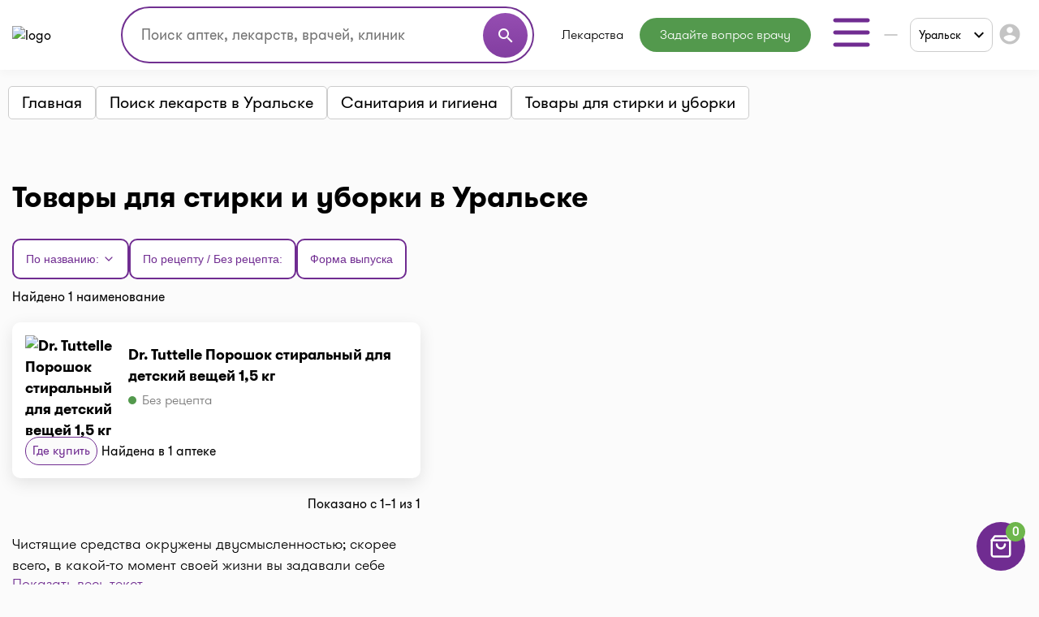

--- FILE ---
content_type: text/html;charset=UTF-8
request_url: https://i-teka.kz/uralsk/drug-categories/tovary-dlya-stirki-i-uborki
body_size: 21507
content:
<!DOCTYPE html>
<html lang="ru">

<head>
    <meta charset="UTF-8">
    <meta name="viewport" content="width=device-width, initial-scale=1, user-scalable=no"/>
    <meta name="HandheldFriendly" content="true"/>
    <meta name="MobileOptimized" content="width"/>
    <meta name="apple-mobile-web-app-capable" content="yes"/>
    <meta http-equiv="X-UA-Compatible" content="ie=edge">
    <meta name="description" content="Товары для стирки и уборки в Уральске ⭐ Доставка и самовывоз ⚡ Купить по самой низкой цене в ближайшей аптеке. Аналоги, адреса, телефоны, график работы на I-teka"/>
    <meta name="ITEKA_TOKEN" content="a8b9e0ab8f9e568b77e493fd28a74081692b7981"/>
    <meta name="facebook-domain-verification" content="l3eeo6nk47wgf9ruqhakl3iq3fctnz"/>
        <link rel="stylesheet" type="text/css" href="/assets/8161ed01/listview/styles.css" />
<link rel="stylesheet" type="text/css" href="/web/css/pager.css" />
<script type="text/javascript" src="/assets/f0818a45/jquery.min.js"></script>
<script type="text/javascript">
/*<![CDATA[*/
    let cartOptions = {'cartAddUrl':'/cart/add','cartDeleteUrl':'/cart/delete','cartRefreshUrl':'/cart/refresh','cartChangeQuantityUrl':'/cart/change-quantity','cartDrugHistoryUrl':'/uralsk/cart/history','checkoutSelectPharmacyUrl':'/uralsk/checkout/select-pharmacy','leaveRequestUrl':'/uralsk/order/create','checkoutSpecifyDeliveryUrl':'/delivery/specify-delivery','checkoutValidateDeliveryUrl':'/delivery/validate-delivery','smsCheckPhoneUrl':'/sms-confirm/check-phone','smsCheckLoadFormUrl':'/sms-confirm/load-form','getSubServicesUrl':'/services/select-service','getSubCategoryUrl':'/services/select-category'};
    let searchOptions = {'openUrl':'/global-search/open','searchUrl':'/global-search/run','categoryUrl':'/organization/globalSearch/category'};
    
    document.addEventListener("DOMContentLoaded", function() {
        var elements = document.getElementsByTagName("INPUT");
        for (var i = 0; i < elements.length; i++) {
            elements[i].oninvalid = function(e) {
                e.target.setCustomValidity("");
                if (!e.target.validity.valid) {
                    e.target.setCustomValidity("Заполните это поле.");
                }
            };
            elements[i].oninput = function(e) {
                e.target.setCustomValidity("");
            };
        }
    });
    
    // (function(d) {
    //     var s = d.createElement('script');
    //     s.defer = true;
    //     s.src = 'https://multisearch.io/plugin/12059';
    //     if (d.head) d.head.appendChild(s);
    // })(document);
    
    (function(d) {
        var s = d.createElement('script');
        s.defer = true;
        s.src = '/web/js/multisearch/plugin_ru.js';
        if (d.head) d.head.appendChild(s);
    })(document);
    
    document.multisearch_shopid = '';
/*]]>*/
</script>
<title>Товары для стирки и уборки в Уральске (1) цены в аптеках | I-teka</title>
    <link rel="stylesheet" href="/web/css/style.css?v=10">
    <link rel="stylesheet" href="https://cdnjs.cloudflare.com/ajax/libs/toastr.js/latest/toastr.css">

    <meta property="og:title" content="Товары для стирки и уборки в Уральске (1) цены в аптеках | I-teka"/>
    <meta property="og:description" content="Товары для стирки и уборки в Уральске (1) цены в аптеках | I-teka"/>
    <meta property="og:type" content="website"/>
    <meta property="og:site_name" content="Медицинский портал I-teka"/>
    <meta property="og:image" content="https://i-teka.kz/web/img/logo.svg"/>

            <meta property="og:url" content="https://i-teka.kz/uralsk/drug-categories/tovary-dlya-stirki-i-uborki"/>
        <link rel="canonical" href="https://i-teka.kz/uralsk/drug-categories/tovary-dlya-stirki-i-uborki">
            
            
        <link rel="alternate" href="https://i-teka.kz/uralsk/drug-categories/tovary-dlya-stirki-i-uborki"
              hreflang="ru-KZ"/>
        

            
        <link rel="alternate" href="https://i-teka.kz/kk/uralsk/drug-categories/tovary-dlya-stirki-i-uborki"
              hreflang="kk-KZ"/>
        

    </head>

<body>
<!-- Yandex.Metrika counter -->
<script type="text/javascript" >
    (function(m,e,t,r,i,k,a){m[i]=m[i]||function(){(m[i].a=m[i].a||[]).push(arguments)};
        m[i].l=1*new Date();
        for (var j = 0; j < document.scripts.length; j++) {if (document.scripts[j].src === r) { return; }}
        k=e.createElement(t),a=e.getElementsByTagName(t)[0],k.async=1,k.src=r,a.parentNode.insertBefore(k,a)})
    (window, document, "script", "https://mc.yandex.ru/metrika/tag.js", "ym");

    ym(27338537, "init", {
        clickmap:true,
        trackLinks:true,
        accurateTrackBounce:true,
        ecommerce:"dataLayer"
    });
</script>
<noscript><div><img src="https://mc.yandex.ru/watch/27338537" style="position:absolute; left:-9999px;" alt="" /></div></noscript>
<!-- /Yandex.Metrika counter -->

<script>
    //send form click true
    function gaSendDataForm(category, action, label) {
        (dataLayer = window.dataLayer || []).push({
            'eCategory': category,
            'eAction': action,
            'eLabel': label,
            'eNI': false,
            'event': 'UAEvent'
        });
    }

    //send form click true
    function gaSendData(category, action, label) {
        (dataLayer = window.dataLayer || []).push({
            'eCategory': category,
            'eAction': action,
            'eLabel': label,
            'eNI': true,
            'event': 'UAEvent'
        });
    }

    //yandex click
    function yClick(id, name, brand, category, variant, msId) {
        (dataLayer = window.dataLayer || []).push({
            'ecommerce': {
                'add': {
                    'products': [
                        {
                            'id': id,
                            'name': name,
                            'brand': brand,
                            'category': category,
                            'variant': variant,
                            'ms_id': msId // for multisearch
                        }
                    ]
                }
            }
        });
    }

    // при отправке формы (запись на прием в МЦ)
    function sendMCFormData(id, msId, name, brand, category, variant) {
        (dataLayer = window.dataLayer || []).push({
            'ecommerce': {
                'purchase': {
                    'products': [
                        {
                            'id': id,
                            'ms_id': msId,
                            'name': name,
                            'brand': brand,
                            'category': category,
                            'variant': variant
                        }
                    ]
                }
            }
        });
    }

    // query statistic in search input on pharmacy page
    function pharmacyQueryStat(id, msId, name, brand, category, variant) {
        (dataLayer = window.dataLayer || []).push({
            'ecommerce': {
                'add': {
                    'products': [
                        {
                            'id': id,
                            'ms_id': msId,
                            'name': name,
                            'brand': brand,
                            'category': category,
                            'variant': variant
                        }
                    ]
                }
            }
        });
    }

    function ecommerceCart(ecommerceType, id, msId, name, price, brand, category, quantity, variant) {
        (dataLayer = window.dataLayer || []).push({
            'ecommerce': {
                'currencyCode': 'KZT',
                [ecommerceType]: {
                    'products': [
                        {
                            'id': id,
                            'ms_id': msId,
                            'name': name,
                            'price': price,
                            'brand': brand,
                            'category': category,
                            'quantity': quantity,
                            'variant': variant
                        }
                    ]
                }
            }
        });
    }

    function ecommerceCartOrderSuccess(ecommerceType, data) {
        (dataLayer = window.dataLayer || []).push({
            'ecommerce': {
                'currencyCode': 'KZT',
                [ecommerceType]: data
            }
        });
    }

</script>
<div class="main-banner">
    <div id="adfox_158452919449146259"></div>
</div>

<div id="top_banner_app" class="top-app-banner">
    <a href="https://onelink.to/guprhe" target="_blank">
        <span class="wrap-banner">
            <svg id="top_banner_app_close_btn" class="close-btn" width="30" height="30" viewBox="0 0 30 30" fill="none"
                 xmlns="http://www.w3.org/2000/svg">
                <rect width="30" height="30" rx="15" fill="#C1C1C1"></rect>
                <path fill-rule="evenodd" clip-rule="evenodd"
                      d="M20.5893 9.41058C20.9147 9.73602 20.9147 10.2637 20.5893 10.5891L10.5893 20.5891C10.2638 20.9145 9.7362 20.9145 9.41076 20.5891C9.08533 20.2637 9.08533 19.736 9.41076 19.4106L19.4108 9.41058C19.7362 9.08514 20.2638 9.08514 20.5893 9.41058Z"
                      fill="white"></path>
                <path fill-rule="evenodd" clip-rule="evenodd"
                      d="M9.41076 9.41058C9.7362 9.08514 10.2638 9.08514 10.5893 9.41058L20.5893 19.4106C20.9147 19.736 20.9147 20.2637 20.5893 20.5891C20.2638 20.9145 19.7362 20.9145 19.4108 20.5891L9.41076 10.5891C9.08533 10.2637 9.08533 9.73602 9.41076 9.41058Z"
                      fill="white"></path>
            </svg>
            <img src="/web/img/banners/banner_app_v2.png" alt="Скачайте мобильное приложение i-teka">
        </span>
    </a>
</div>

<header>
    <div class="header-wrapper">
        <div class="container">
            <div class="header flex-column flex-lg-row">
    <div class="d-flex align-items-center justify-content-between w-full py-2">
        <a class="d-none d-md-flex" href="/">
            <img data-src="/web/img/logo.svg" alt="logo" class="lazyload logo">
        </a>

        <div class="d-flex flex-column flex-md-row w-full justify-content-end align-items-center">
            <div class="order-6 order-md-0 mt-3 mt-md-0 px-md-4 search-container">
                    <div class="search">
    <form method="get">
        <div class="input-wrapper">
            <input type="text" class="ui-autocomplete-input" id="multisearch_custom"
                   placeholder="Поиск аптек, лекарств, врачей, клиник"
                   title="Поиск аптек, лекарств, врачей, клиник"
                   autocomplete="off">
            <button class="d-flex" type="button">
                <i class="material-icons">search</i>
            </button>
        </div>
    </form>
</div>            </div>

            <div class="flex align-items-center justify-content-between  justify-content-md-end w-full">
                <a class="d-flex d-md-none" href="/">
                    <img data-src="/web/img/logo.svg" alt="logo" class="lazyload logo">
                </a>

                <menu class="d-none d-lg-flex">
                                            <li class="menu-item drugs">
                            <a class="menu-item "
                                                                href="/uralsk/medicamentsalphabetically">
                                Лекарства                            </a>
                        </li>
                                            <li class="menu-item button-online-consultation-question">
                            <a class="menu-item "
                                                                href="https://ok.i-teka.kz/?utm_source=referral&utm_medium=mainsite_consultation&utm_campaign=btn_heder_online_consultation">
                                Задайте вопрос врачу                            </a>
                        </li>
                    
                    <li class="menu-item burger-dropdown ">
    <a class="menu-item-burger-toggle">
        <svg width="60" height="60" viewBox="0 0 60 60" fill="none"
             xmlns="http://www.w3.org/2000/svg">
            <path fill-rule="evenodd" clip-rule="evenodd"
                  d="M7.5 30C7.5 28.6193 8.61929 27.5 10 27.5H50C51.3807 27.5 52.5 28.6193 52.5 30C52.5 31.3807 51.3807 32.5 50 32.5H10C8.61929 32.5 7.5 31.3807 7.5 30Z"
                  fill="#702C91"/>
            <path fill-rule="evenodd" clip-rule="evenodd"
                  d="M7.5 15C7.5 13.6193 8.61929 12.5 10 12.5H50C51.3807 12.5 52.5 13.6193 52.5 15C52.5 16.3807 51.3807 17.5 50 17.5H10C8.61929 17.5 7.5 16.3807 7.5 15Z"
                  fill="#702C91"/>
            <path fill-rule="evenodd" clip-rule="evenodd"
                  d="M7.5 45C7.5 43.6193 8.61929 42.5 10 42.5H50C51.3807 42.5 52.5 43.6193 52.5 45C52.5 46.3807 51.3807 47.5 50 47.5H10C8.61929 47.5 7.5 46.3807 7.5 45Z"
                  fill="#702C91"/>
        </svg>
    </a>

    <div class="container-dropdown">
        <ul>
                            <li class="menu-item pharmacy">
                    <a class="menu-item "
                                                href="/uralsk/spisokaptek">
                        Аптеки                    </a>
                </li>
                            <li class="menu-item med-centers">
                    <a class="menu-item "
                                                href="/uralsk/medcentry">
                        Мед. центры                    </a>
                </li>
                            <li class="menu-item doctors">
                    <a class="menu-item "
                                                href="/uralsk/doctors">
                        Врачи                    </a>
                </li>
                            <li class="menu-item med-services">
                    <a class="menu-item "
                                                href="/uralsk/meduslugi">
                        Мед. услуги                    </a>
                </li>
            
            <li>
                    <a href="https://ok.i-teka.kz/?utm_source=referral&utm_medium=mainsite_consultation&utm_campaign=btn_burger_online_consultation"
       class="menu-item button-online-consultation">
                    Онлайн консультация            </a>
            </li>
        </ul>
    </div>
</li>                </menu>

                <div class="d-flex align-items-center">
                    <div class="d-none d-lg-flex">
                        <div class="custom-select language-select">
    <select class="select-language" name="language">
                                <option data-url="javascript://" selected                    value="ru"><span>RU</span></option>
                                <option data-url="/kk/uralsk/drug-categories/tovary-dlya-stirki-i-uborki"                     value="kk">KK</option>
            </select>
</div>                    </div>

                    <div class="burger-col">
    <a role="button" class="select-city-button-new d-flex align-items-center">
        Уральск        <svg class="ml-3" xmlns="http://www.w3.org/2000/svg" width="12" height="8" viewBox="0 0 12 8" fill="none">
            <path d="M10.5938 0.578125L12 1.98438L6 7.98438L0 1.98438L1.40625 0.578125L6 5.17188L10.5938 0.578125Z" fill="black"/>
        </svg>
    </a>

                        <button id="header-burger" onclick="gaSendData('кнопка', 'клик', 'войти в личный кабинет');">
                <i class="material-icons">account_circle</i>
            </button>
            </div>



                    <div class="burger d-lg-none burger-dropdown-mobile">
    <div class="burger-dropdown-mobile-open">
        <svg width="24" height="18" viewBox="0 0 24 18" fill="none"
             xmlns="http://www.w3.org/2000/svg">
            <path fill-rule="evenodd" clip-rule="evenodd"
                  d="M0.75 9C0.75 8.30964 1.30964 7.75 2 7.75H22C22.6904 7.75 23.25 8.30964 23.25 9C23.25 9.69036 22.6904 10.25 22 10.25H2C1.30964 10.25 0.75 9.69036 0.75 9Z"
                  fill="#702C91"/>
            <path fill-rule="evenodd" clip-rule="evenodd"
                  d="M0.75 1.5C0.75 0.809644 1.30964 0.25 2 0.25H22C22.6904 0.25 23.25 0.809644 23.25 1.5C23.25 2.19036 22.6904 2.75 22 2.75H2C1.30964 2.75 0.75 2.19036 0.75 1.5Z"
                  fill="#702C91"/>
            <path fill-rule="evenodd" clip-rule="evenodd"
                  d="M0.75 16.5C0.75 15.8096 1.30964 15.25 2 15.25H22C22.6904 15.25 23.25 15.8096 23.25 16.5C23.25 17.1904 22.6904 17.75 22 17.75H2C1.30964 17.75 0.75 17.1904 0.75 16.5Z"
                  fill="#702C91"/>
        </svg>
    </div>

    <div class="container-dropdown-mobile d-lg-none">
        <button class="burger-dropdown-mobile-close flex justify-content-end w-full">
            <svg width="30" height="30" viewBox="0 0 30 30" fill="none"
                 xmlns="http://www.w3.org/2000/svg">
                <path fill-rule="evenodd" clip-rule="evenodd"
                      d="M23.3839 6.61612C23.872 7.10427 23.872 7.89573 23.3839 8.38388L8.38388 23.3839C7.89573 23.872 7.10427 23.872 6.61612 23.3839C6.12796 22.8957 6.12796 22.1043 6.61612 21.6161L21.6161 6.61612C22.1043 6.12796 22.8957 6.12796 23.3839 6.61612Z"
                      fill="white"/>
                <path fill-rule="evenodd" clip-rule="evenodd"
                      d="M6.61612 6.61612C7.10427 6.12796 7.89573 6.12796 8.38388 6.61612L23.3839 21.6161C23.872 22.1043 23.872 22.8957 23.3839 23.3839C22.8957 23.872 22.1043 23.872 21.6161 23.3839L6.61612 8.38388C6.12796 7.89573 6.12796 7.10427 6.61612 6.61612Z"
                      fill="white"/>
            </svg>
        </button>

        <ul>
                            <li class="menu-item pharmacy">
                    <a class="menu-item "
                                        href="/uralsk/spisokaptek">
                        <img src="/web/img/header-icons/pharmacies.svg" alt=" Аптеки">

                        Аптеки
                                            </a>
                </li>
                            <li class="menu-item drugs">
                    <a class="menu-item "
                                        href="/uralsk/medicamentsalphabetically">
                        <img src="/web/img/header-icons/drugs.svg" alt=" Лекарства">

                        Лекарства
                                            </a>
                </li>
                            <li class="menu-item button-online-consultation-question">
                    <a class="menu-item "
                                        href="https://ok.i-teka.kz/?utm_source=referral&utm_medium=mainsite_consultation&utm_campaign=btn_heder_online_consultation">
                        <img src="/web/img/header-icons/pharmacies.svg" alt=" Задайте вопрос врачу">

                        Задайте вопрос врачу
                                                    <span class="label">market</span>
                                            </a>
                </li>
                            <li class="menu-item med-centers">
                    <a class="menu-item "
                                        href="/uralsk/medcentry">
                        <img src="/web/img/header-icons/medcenters.svg" alt=" Мед. центры">

                        Мед. центры
                                            </a>
                </li>
                            <li class="menu-item doctors">
                    <a class="menu-item "
                                        href="/uralsk/doctors">
                        <img src="/web/img/header-icons/doctors.svg" alt=" Врачи">

                        Врачи
                                            </a>
                </li>
                            <li class="menu-item med-services">
                    <a class="menu-item "
                                        href="/uralsk/meduslugi">
                        <img src="/web/img/header-icons/services.svg" alt=" Мед. услуги">

                        Мед. услуги
                                            </a>
                </li>
            
            <li>
                    <a href="https://ok.i-teka.kz/?utm_source=referral&utm_medium=mainsite_consultation&utm_campaign=btn_burger_online_consultation"
       class="menu-item">
                    <img src="/web/img/header-icons/consultation.svg" alt=" Онлайн консультация">
            Онлайн консультация            <span class="label">market</span>
            </a>
            </li>
        </ul>

        <div>
            <div class="toggle-radio">
                    <div class="switch">
            <input type="radio" name="langSelect" id="ru" checked>
            <label for="ru">
                <a href="javascript://">
                    <span>RU</span>                </a>
            </label>
        </div>
                    <div class="switch">
            <input type="radio" name="langSelect" id="kk" >
            <label for="kk">
                <a href="/kk/uralsk/drug-categories/tovary-dlya-stirki-i-uborki">
                    KK                </a>
            </label>
        </div>
    </div>        </div>
    </div>
</div>
                </div>
            </div>
        </div>
    </div>

    <menu class="mobile-menu d-flex d-lg-none justify-content-center justify-content-md-between mt-4 mb-2 my-lg-0 w-full">
            <li class="menu-item drugs">
            <a class="menu-item mt-2 mt-sm-0 "
                                href="/uralsk/medicamentsalphabetically">
                Лекарства            </a>
        </li>
            <li class="menu-item button-online-consultation-question">
            <a class="menu-item mt-2 mt-sm-0 "
                                href="https://ok.i-teka.kz/?utm_source=referral&utm_medium=mainsite_consultation&utm_campaign=btn_heder_online_consultation">
                Задайте вопрос врачу            </a>
        </li>
    
</menu></div>        </div>
    </div>
</header>


<div class="select-city-modal-new modal">
    <div class="overlay"></div>
    <div class="modal-container">
        <div class="modal-header relative d-flex flex-column">
            <div class="close-modal relative d-block">
                <svg xmlns="http://www.w3.org/2000/svg" fill="#000000" viewBox="0 0 24 24" width="24px" height="24px"><path d="M 4.7070312 3.2929688 L 3.2929688 4.7070312 L 10.585938 12 L 3.2929688 19.292969 L 4.7070312 20.707031 L 12 13.414062 L 19.292969 20.707031 L 20.707031 19.292969 L 13.414062 12 L 20.707031 4.7070312 L 19.292969 3.2929688 L 12 10.585938 L 4.7070312 3.2929688 z"/></svg>
            </div>
            <div class="input-search">
                <input id="search-input" type="text" placeholder="Поиск города">
                <span>
                  <svg width="22" height="22" viewBox="0 0 22 22" fill="none" xmlns="http://www.w3.org/2000/svg">
                    <path fill-rule="evenodd" clip-rule="evenodd" d="M10.0835 3.66667C6.53967 3.66667 3.66683 6.53951 3.66683 10.0833C3.66683 13.6272 6.53967 16.5 10.0835 16.5C13.6273 16.5 16.5002 13.6272 16.5002 10.0833C16.5002 6.53951 13.6273 3.66667 10.0835 3.66667ZM1.8335 10.0833C1.8335 5.52699 5.52715 1.83334 10.0835 1.83334C14.6398 1.83334 18.3335 5.52699 18.3335 10.0833C18.3335 14.6397 14.6398 18.3333 10.0835 18.3333C5.52715 18.3333 1.8335 14.6397 1.8335 10.0833Z" fill="#7D7D7D"/>
                    <path fill-rule="evenodd" clip-rule="evenodd" d="M14.6142 14.6141C14.9722 14.2561 15.5526 14.2561 15.9106 14.6141L19.8981 18.6016C20.256 18.9596 20.256 19.54 19.8981 19.8979C19.5401 20.2559 18.9597 20.2559 18.6017 19.8979L14.6142 15.9104C14.2562 15.5525 14.2562 14.9721 14.6142 14.6141Z" fill="#7D7D7D"/>
                </svg>
                </span>
            </div>
        </div>
        <div class="modal-content">
            <ul class="list-cities js-list">
                                    <li class="item  js-popular">
                        <a href="/almaty/drug-categories/tovary-dlya-stirki-i-uborki">
                            Алматы                        </a>
                    </li>
                                    <li class="item  js-popular">
                        <a href="/astana/drug-categories/tovary-dlya-stirki-i-uborki">
                            Астана                        </a>
                    </li>
                                                    <li class="alphabetical-index-item js-letter">
                        А                    </li>
                                            <li class="item  js-simple">
                            <a href="/aktau/drug-categories/tovary-dlya-stirki-i-uborki">
                                Актау                            </a>
                        </li>
                                            <li class="item  js-simple">
                            <a href="/aktobe/drug-categories/tovary-dlya-stirki-i-uborki">
                                Актобе                            </a>
                        </li>
                                            <li class="item  js-simple">
                            <a href="/almaty-region/drug-categories/tovary-dlya-stirki-i-uborki">
                                Алматинская область                            </a>
                        </li>
                                            <li class="item  js-simple">
                            <a href="/almaty/drug-categories/tovary-dlya-stirki-i-uborki">
                                Алматы                            </a>
                        </li>
                                            <li class="item  js-simple">
                            <a href="/astana/drug-categories/tovary-dlya-stirki-i-uborki">
                                Астана                            </a>
                        </li>
                                            <li class="item  js-simple">
                            <a href="/atyrau/drug-categories/tovary-dlya-stirki-i-uborki">
                                Атырау                            </a>
                        </li>
                                                        <li class="alphabetical-index-item js-letter">
                        Б                    </li>
                                            <li class="item  js-simple">
                            <a href="/balhash/drug-categories/tovary-dlya-stirki-i-uborki">
                                Балхаш                            </a>
                        </li>
                                                        <li class="alphabetical-index-item js-letter">
                        Ж                    </li>
                                            <li class="item  js-simple">
                            <a href="/zhezkazgan/drug-categories/tovary-dlya-stirki-i-uborki">
                                Жезказган                            </a>
                        </li>
                                            <li class="item  js-simple">
                            <a href="/zhetysay/drug-categories/tovary-dlya-stirki-i-uborki">
                                Жетысай                            </a>
                        </li>
                                                        <li class="alphabetical-index-item js-letter">
                        К                    </li>
                                            <li class="item  js-simple">
                            <a href="/karaganda/drug-categories/tovary-dlya-stirki-i-uborki">
                                Караганда                            </a>
                        </li>
                                            <li class="item  js-simple">
                            <a href="/kokshetau/drug-categories/tovary-dlya-stirki-i-uborki">
                                Кокшетау                            </a>
                        </li>
                                            <li class="item  js-simple">
                            <a href="/kostanay/drug-categories/tovary-dlya-stirki-i-uborki">
                                Костанай                            </a>
                        </li>
                                            <li class="item  js-simple">
                            <a href="/kyzylorda/drug-categories/tovary-dlya-stirki-i-uborki">
                                Кызылорда                            </a>
                        </li>
                                                        <li class="alphabetical-index-item js-letter">
                        П                    </li>
                                            <li class="item  js-simple">
                            <a href="/pavlodar/drug-categories/tovary-dlya-stirki-i-uborki">
                                Павлодар                            </a>
                        </li>
                                            <li class="item  js-simple">
                            <a href="/petropavlovsk/drug-categories/tovary-dlya-stirki-i-uborki">
                                Петропавловск                            </a>
                        </li>
                                                        <li class="alphabetical-index-item js-letter">
                        С                    </li>
                                            <li class="item  js-simple">
                            <a href="/satpayev/drug-categories/tovary-dlya-stirki-i-uborki">
                                Сатпаев                            </a>
                        </li>
                                            <li class="item  js-simple">
                            <a href="/semey/drug-categories/tovary-dlya-stirki-i-uborki">
                                Семей                            </a>
                        </li>
                                                        <li class="alphabetical-index-item js-letter">
                        Т                    </li>
                                            <li class="item  js-simple">
                            <a href="/taldykorgan/drug-categories/tovary-dlya-stirki-i-uborki">
                                Талдыкорган                            </a>
                        </li>
                                            <li class="item  js-simple">
                            <a href="/taraz/drug-categories/tovary-dlya-stirki-i-uborki">
                                Тараз                            </a>
                        </li>
                                            <li class="item  js-simple">
                            <a href="/temirtau/drug-categories/tovary-dlya-stirki-i-uborki">
                                Темиртау                            </a>
                        </li>
                                            <li class="item  js-simple">
                            <a href="/turkestan/drug-categories/tovary-dlya-stirki-i-uborki">
                                Туркестан                            </a>
                        </li>
                                                        <li class="alphabetical-index-item js-letter">
                        У                    </li>
                                            <li class="item active js-simple">
                            <a href="/uralsk/drug-categories/tovary-dlya-stirki-i-uborki">
                                Уральск                            </a>
                        </li>
                                            <li class="item  js-simple">
                            <a href="/ustkamenogorsk/drug-categories/tovary-dlya-stirki-i-uborki">
                                Усть-Каменогорск                            </a>
                        </li>
                                                        <li class="alphabetical-index-item js-letter">
                        Ш                    </li>
                                            <li class="item  js-simple">
                            <a href="/shymkent/drug-categories/tovary-dlya-stirki-i-uborki">
                                Шымкент                            </a>
                        </li>
                                                        <li class="alphabetical-index-item js-letter">
                        Э                    </li>
                                            <li class="item  js-simple">
                            <a href="/ekibastuz/drug-categories/tovary-dlya-stirki-i-uborki">
                                Экибастуз                            </a>
                        </li>
                                                </ul>
        </div>

    </div>
</div>

<div class="modal send-mail-modal js-send-mail-modal">
    <div class="overlay"></div>
    <div class="content">
        <div class="close-modal">
            <i class="material-icons">clear</i>
        </div>
        <div class="modal-header">
            Напишите нам        </div>
        <div class="modal-body contact-form">
            <link rel="stylesheet" type="text/css" href="/assets/8161ed01/listview/styles.css" />
<link rel="stylesheet" type="text/css" href="/web/css/pager.css" />
<script type="text/javascript" src="/assets/f0818a45/jquery.min.js"></script>


<form class="vertical-form form-horizontal" id="contact-form-modal" action="/contact" method="post">
<div style="display:none"><input type="hidden" value="a8b9e0ab8f9e568b77e493fd28a74081692b7981" name="ITEKA_TOKEN" /></div><div class="control-group"><label class="control-label required" for="ContactSiteForm_fio">Ваше имя <span class="required">*</span></label><div class="controls"><input required="required" name="ContactSiteForm[fio]" id="ContactSiteForm_fio" type="text" maxlength="100" /></div></div><div class="control-group"><label class="control-label required" for="ContactSiteForm_email">Ваш e-mail <span class="required">*</span></label><div class="controls"><input required="required" name="ContactSiteForm[email]" id="ContactSiteForm_email" type="text" maxlength="100" /></div></div><div class="control-group"><label class="control-label required" for="ContactSiteForm_theme">Тематика вопроса <span class="required">*</span></label><div class="controls"><select required="required" name="ContactSiteForm[theme]" id="ContactSiteForm_theme">
<option value=""></option>
<option value="1">Присоединить аптеку</option>
<option value="2">Присоединить мед.центр или врача</option>
<option value="3">Поиск лекарств</option>
<option value="4">Вопрос по доставке</option>
<option value="5">Другой вопрос</option>
</select></div></div><div class="control-group"><label class="control-label required" for="ContactSiteForm_question">Задать вопрос <span class="required">*</span></label><div class="controls"><textarea rows="3" name="ContactSiteForm[question]" id="ContactSiteForm_question"></textarea></div></div><img id="yw2" src="/site/captcha?v=697b56dfe3ca3" alt="" /><div class="control-group"><label class="control-label" for="ContactSiteForm_verifyCode">Код подтверждения</label><div class="controls"><input placeholder="Код подтверждения*" required="required" name="ContactSiteForm[verifyCode]" id="ContactSiteForm_verifyCode" type="text" /></div></div>    <button type="submit" class="js-send-button contact-form-submit-button">Отправить</button>
    <div class="mt-4">* - обязательные для заполнения поля</div>
</form><script type="text/javascript">
/*<![CDATA[*/

jQuery(document).on('click', '#yw2', function(){
	jQuery.ajax({
		url: "\/site\/captcha?refresh=1",
		dataType: 'json',
		cache: false,
		success: function(data) {
			jQuery('#yw2').attr('src', data['url']);
			jQuery('body').data('/site/captcha.hash', [data['hash1'], data['hash2']]);
		}
	});
	return false;
});

/*]]>*/
</script>
        </div>
    </div>
</div>
<div class="all-modals">

    <div class="modal phones-modal phone-list-modal sgb">
    <div class="overlay"></div>
    <div class="content">
        <div>
            <div class="title">
                <div class="name">
                </div>
                <div class="address">
                </div>
                <div class="pharmacy-description">
                </div>
                <div class="close-modal">
                    <i class="material-icons">clear</i>
                </div>
            </div>

            <div class="list">
            </div>
            <div class="modal-partner-banner">
                <a href="https://share.flocktory.com/exchange/login?ssid=5368&bid=9030" class="banner-desktop" target="_blank">
                    <img src="/web/img/banners/330_60_mob_04.png" alt="Партнеры i-teka.kz">
                </a>
                <a href="https://share.flocktory.com/exchange/login?ssid=5368&bid=10362" class="banner-mobile" target="_blank">
                    <img src="/web/img/banners/330_60_mob_04.png" alt="Партнеры i-teka.kz">
                </a>
            </div>
        </div>

        <button class="close-modal">Закрыть</button>
    </div>
</div>
<div class="modal more-info-modal ">
    <div class="overlay"></div>
    <div class="content">
        <div>
            <div class="title">
                <div class="name">Айболит</div>
                <div class="address">Нур-Султан, ул. Биржан Сала, 1/1</div>
                <div class="pharmacy-description"></div>
                <div class="close-modal">
                    <i class="material-icons">clear</i>
                </div>
            </div>
            <div class="list">
                <a href="#" class="item show-on-card">
                <span class="icon">
                   <svg width="24" height="24" viewBox="0 0 24 24" fill="none" xmlns="http://www.w3.org/2000/svg">
                    <path fill-rule="evenodd" clip-rule="evenodd"
                          d="M21.5257 2.14935C21.8205 2.33156 22 2.65342 22 3V18C22 18.3788 21.786 18.725 21.4472 18.8944L15.4472 21.8944C15.1657 22.0352 14.8343 22.0352 14.5528 21.8944L9 19.118L3.44721 21.8944C3.13723 22.0494 2.76909 22.0329 2.47427 21.8507C2.17945 21.6684 2 21.3466 2 21V6C2 5.62123 2.214 5.27497 2.55279 5.10557L8.55279 2.10557C8.83431 1.96481 9.16569 1.96481 9.44721 2.10557L15 4.88197L20.5528 2.10557C20.8628 1.95058 21.2309 1.96714 21.5257 2.14935ZM4 6.61804V19.382L8.55279 17.1056C8.83431 16.9648 9.16569 16.9648 9.44721 17.1056L15 19.882L20 17.382V4.61804L15.4472 6.89443C15.1657 7.03519 14.8343 7.03519 14.5528 6.89443L9 4.11804L4 6.61804Z"
                          fill="#702C91"/>
                    <path fill-rule="evenodd" clip-rule="evenodd"
                          d="M9 2C9.55228 2 10 2.44772 10 3V18C10 18.5523 9.55228 19 9 19C8.44772 19 8 18.5523 8 18V3C8 2.44772 8.44772 2 9 2Z"
                          fill="#702C91"/>
                    <path fill-rule="evenodd" clip-rule="evenodd"
                          d="M15 5C15.5523 5 16 5.44772 16 6V21C16 21.5523 15.5523 22 15 22C14.4477 22 14 21.5523 14 21V6C14 5.44772 14.4477 5 15 5Z"
                          fill="#702C91"/>
                    </svg>

                </span>
                    <span class="text">
                        Показать на карте                </span>
                </a>
                <a href="#" class="item make-route">
                <span class="icon">
                  <svg width="24" height="24" viewBox="0 0 24 24" fill="none" xmlns="http://www.w3.org/2000/svg">
                    <path fill-rule="evenodd" clip-rule="evenodd"
                          d="M22.7071 1.29292C23.006 1.59175 23.0847 2.04618 22.9038 2.42811L13.9038 21.4281C13.7229 21.8098 13.3218 22.0368 12.9015 21.9952C12.4812 21.9535 12.1323 21.6523 12.0299 21.2426L10.1754 13.8246L2.75749 11.9702C2.34773 11.8677 2.04651 11.5189 2.00489 11.0986C1.96327 10.6782 2.19022 10.2771 2.57194 10.0963L21.5719 1.09629C21.9539 0.915375 22.4083 0.994089 22.7071 1.29292ZM5.95337 10.7076L11.2426 12.0299C11.6008 12.1195 11.8806 12.3992 11.9702 12.7575L13.2925 18.0467L19.8976 4.10241L5.95337 10.7076Z"
                          fill="#702C91"/>
                    </svg>
                </span>
                    <span class="text">
                        Построить маршрут                </span>
                </a>
                <a href="#" class="item ya-taxi">
                <span class="icon">
                <svg width="24" height="24" viewBox="0 0 24 24" fill="none" xmlns="http://www.w3.org/2000/svg">
                    <g clip-path="url(#clip0_137_1112)">
                    <path
                        d="M0 4C0 1.79086 1.79086 0 4 0H20C22.2091 0 24 1.79086 24 4V20C24 22.2091 22.2091 24 20 24H4C1.79086 24 0 22.2091 0 20V4Z"
                        fill="#FFDD33"/>
                    <path d="M0 12H12V24H4C1.79086 24 0 22.2091 0 20V12Z" fill="#F2F1ED"/>
                    <path d="M12 12H24V20C24 22.2091 22.2091 24 20 24H12V12Z" fill="black"/>
                    </g>
                    <defs>
                    <clipPath id="clip0_137_1112">
                    <rect width="24" height="24" fill="white"/>
                    </clipPath>
                    </defs>
                </svg>
                </span>
                    <span class="text">
                  Вызвать Яндекс Такси                </span>
                </a>
                <a href="#" class="item share">
                <span class="icon">
               <svg width="24" height="24" viewBox="0 0 24 24" fill="none" xmlns="http://www.w3.org/2000/svg">
                <path fill-rule="evenodd" clip-rule="evenodd"
                      d="M4 11C4.55228 11 5 11.4477 5 12V20C5 20.2652 5.10536 20.5196 5.29289 20.7071C5.48043 20.8946 5.73478 21 6 21H18C18.2652 21 18.5196 20.8946 18.7071 20.7071C18.8946 20.5196 19 20.2652 19 20V12C19 11.4477 19.4477 11 20 11C20.5523 11 21 11.4477 21 12V20C21 20.7957 20.6839 21.5587 20.1213 22.1213C19.5587 22.6839 18.7957 23 18 23H6C5.20435 23 4.44129 22.6839 3.87868 22.1213C3.31607 21.5587 3 20.7956 3 20V12C3 11.4477 3.44772 11 4 11Z"
                      fill="#702C91"/>
                <path fill-rule="evenodd" clip-rule="evenodd"
                      d="M11.2929 1.29289C11.6834 0.902369 12.3166 0.902369 12.7071 1.29289L16.7071 5.29289C17.0976 5.68342 17.0976 6.31658 16.7071 6.70711C16.3166 7.09763 15.6834 7.09763 15.2929 6.70711L12 3.41421L8.70711 6.70711C8.31658 7.09763 7.68342 7.09763 7.29289 6.70711C6.90237 6.31658 6.90237 5.68342 7.29289 5.29289L11.2929 1.29289Z"
                      fill="#702C91"/>
                <path fill-rule="evenodd" clip-rule="evenodd"
                      d="M12 1C12.5523 1 13 1.44772 13 2V15C13 15.5523 12.5523 16 12 16C11.4477 16 11 15.5523 11 15V2C11 1.44772 11.4477 1 12 1Z"
                      fill="#702C91"/>
                </svg>

                </span>
                    <span class="text">
                        Поделиться                </span>
                </a>
            </div>
        </div>
       <div>
           <div class="py-3">
               <button class="button-error report-btn">
                   <svg width="25" height="24" viewBox="0 0 25 24" fill="none" xmlns="http://www.w3.org/2000/svg">
                       <path fill-rule="evenodd" clip-rule="evenodd"
                             d="M2.37868 3.87868C2.94129 3.31607 3.70435 3 4.5 3H20.5C21.2957 3 22.0587 3.31607 22.6213 3.87868C23.1839 4.44129 23.5 5.20435 23.5 6V10.5C23.5 11.0523 23.0523 11.5 22.5 11.5C21.9477 11.5 21.5 11.0523 21.5 10.5V6C21.5 5.73478 21.3946 5.48043 21.2071 5.29289C21.0196 5.10536 20.7652 5 20.5 5H4.5C4.23478 5 3.98043 5.10536 3.79289 5.29289C3.60536 5.48043 3.5 5.73478 3.5 6V18C3.5 18.5477 3.95228 19 4.5 19H17C17.5523 19 18 19.4477 18 20C18 20.5523 17.5523 21 17 21H4.5C2.84772 21 1.5 19.6523 1.5 18V6C1.5 5.20435 1.81607 4.44129 2.37868 3.87868Z"
                             fill="#757575"/>
                       <path fill-rule="evenodd" clip-rule="evenodd"
                             d="M1.65612 6.4638C1.95232 5.99767 2.57032 5.85991 3.03645 6.15612L12.0033 11.8541C12.1524 11.9469 12.3245 11.9961 12.5001 11.9961C12.6758 11.9961 12.8479 11.9469 12.997 11.8541C12.9977 11.8536 12.9985 11.8532 12.9992 11.8527L21.9638 6.15612C22.4299 5.85991 23.0479 5.99767 23.3441 6.4638C23.6403 6.92993 23.5026 7.54793 23.0365 7.84414L14.0611 13.5476C13.5932 13.8407 13.0522 13.9961 12.5001 13.9961C11.948 13.9961 11.4071 13.8407 10.9392 13.5475L10.9338 13.5442L1.9638 7.84414C1.49767 7.54793 1.35991 6.92993 1.65612 6.4638Z"
                             fill="#757575"/>
                       <path fill-rule="evenodd" clip-rule="evenodd"
                             d="M20.5 13C21.0523 13 21.5 13.4477 21.5 14V18C21.5 18.5523 21.0523 19 20.5 19C19.9477 19 19.5 18.5523 19.5 18V14C19.5 13.4477 19.9477 13 20.5 13Z"
                             fill="#757575"/>
                       <path fill-rule="evenodd" clip-rule="evenodd"
                             d="M20.5 21C21.0523 21 21.5 21.4477 21.5 22V22.01C21.5 22.5623 21.0523 23.01 20.5 23.01C19.9477 23.01 19.5 22.5623 19.5 22.01V22C19.5 21.4477 19.9477 21 20.5 21Z"
                             fill="#757575"/>
                   </svg>
                   <span>
                       Сообщить об ошибке                </span>
               </button>
           </div>
           <button class="close-modal">Закрыть</button>
       </div>
    </div>
</div>

</div>

<div class="breadcrumbs"><ul  itemscope itemtype="https://schema.org/BreadcrumbList"><li  itemprop="itemListElement" itemscope itemtype="https://schema.org/ListItem" ><a  itemprop="item" href="/"><span itemprop="name">Главная</span></a><meta  itemprop="position" content="1" /></li><li  itemprop="itemListElement" itemscope itemtype="https://schema.org/ListItem" ><a  itemscope itemtype="https://schema.org/WebPage" itemprop="item" itemId="/uralsk/medicamentsalphabetically" href="/uralsk/medicamentsalphabetically"><span itemprop="name">Поиск лекарств в Уральске</span></a><meta  itemprop="position" content="2" /></li><li  itemprop="itemListElement" itemscope itemtype="https://schema.org/ListItem" ><a  itemscope itemtype="https://schema.org/WebPage" itemprop="item" itemId="/uralsk/drug-categories/sanitariya-i-gigiena" href="/uralsk/drug-categories/sanitariya-i-gigiena"><span itemprop="name">Санитария и гигиена</span></a><meta  itemprop="position" content="3" /></li><li  itemprop="itemListElement" itemscope itemtype="https://schema.org/ListItem" ><a  itemprop="item" href="/uralsk/drug-categories/tovary-dlya-stirki-i-uborki"><span itemprop="name">Товары для стирки и уборки</span></a><meta  itemprop="position" content="4" /></li></ul></div>
<script defer src="/web/dist/main.js?v=5"></script>
<link rel="stylesheet" type="text/css" href="/assets/8161ed01/listview/styles.css" />
<link rel="stylesheet" type="text/css" href="/web/css/pager.css" />
<script type="text/javascript" src="/assets/f0818a45/jquery.min.js"></script>
<script type="text/javascript">
/*<![CDATA[*/

jQuery(document).on('click', '#yw2', function(){
	jQuery.ajax({
		url: "\/site\/captcha?refresh=1",
		dataType: 'json',
		cache: false,
		success: function(data) {
			jQuery('#yw2').attr('src', data['url']);
			jQuery('body').data('/site/captcha.hash', [data['hash1'], data['hash2']]);
		}
	});
	return false;
});

/*]]>*/
</script>


<div class="drugs-search-page">
    <div class="container">
        <div class="tabs">
            <div class="row">
                <div class="col-12">
                    <div class="container-list-category">
                        <div class="title">
                                                            <h1 class="searchh1">Товары для стирки и уборки в Уральске</h1>
                                                    </div>

                                            </div>
                </div>
            </div>


            <div class="row">
                <div class="col-12">

                    <div class="pharmacy-page-sort-filter">
    
    <button class="name-sort">
        По названию:    </button>

    <button class="recipe-filter">
        По рецепту / Без рецепта:    </button>

    <button class="release-form-filter">
        Форма выпуска    </button>
</div>

                    
                        <div class="found-text">
                            Найдено 1 наименование                        </div>

                        
                                    </div>
            </div>

            <div class="cashback-only-mobile">
                <script type="text/javascript" src="/assets/f0818a45/jquery.min.js"></script>

<div class="bg-white main-page-cashback gtm_question_for_doctors_banner">
    <div class="container px-0 cashback-banner-wrapper">
                <a href="tel:+77076065024"
           class="ok-only-ask">
            <img class="lazyload" data-src="/web/img/banners/banner_gold1.png"
                 alt="RB Clinic"
            >
        </a>
    </div>
</div>
            </div>

            <div class="row">
                <div class="col-12 col-lg-5">
                    <div id="yw0" class="list-view">
<div class="items">

<div class="list-item" data-drug-id="103315">
    <div class="title-row">
        <img data-src="https://assets.i-teka.kz/web/img/default_drugs.png" alt="Dr. Tuttelle Порошок стиральный для детский вещей 1,5 кг" class="lazyload drug-avatar">
        <div class="list-item-contact">
            <div>
                <a href="/uralsk/medicaments/dr-tuttelle-poroshok-stiraljnyy-dlya-detskiy-veschey-1-5-kg">
                    Dr. Tuttelle Порошок стиральный для детский вещей 1,5 кг                </a>
                <div class="address">
                                    </div>
                <div class="status-distance-block">
                    <div class="status">
    <div class="dot"></div>
    Без рецепта</div>
                </div>
            </div>
        </div>
    </div>

    <div class="btns-row">
        <div class="container-contact-button">
            <div class="item">
                <a href="/uralsk/medicaments/dr-tuttelle-poroshok-stiraljnyy-dlya-detskiy-veschey-1-5-kg" class="where">Где купить</a>
            </div>
                <div class="item">
                    Найдена в 1 аптеке                </div>
        </div>
    </div>
</div>




</div><div class="pagination"><div class="text"><div class="summary">Показано с 1&ndash;1 из 1</div></div><div class="block"></div></div><div class="keys" style="display:none" title="/uralsk/drug-categories/tovary-dlya-stirki-i-uborki"><span>103315</span></div>
</div>
                                            <div class="category-description">
                            <p>
	<span>Чистящие средства окружены двусмысленностью; скорее всего, в какой-то момент своей жизни вы задавали себе такие вопросы, как "Если я куплю более дешевое средство для мытья посудомоечной машины, будет ли оно работать так же хорошо?", "Действительно ли мне нужны все эти различные чистящие средства для уборки кухни?" и, конечно же, "Как удалить это пятно, которое никак не отстирывается?".</span>
</p>
<div>
	Если вы спрашивали совета у окружающих, то, скорее всего, столкнулись с удивительным разнообразием мнений по этому вопросу; у вашей мамы, вероятно, есть свой любимый способ, у вашей тети тоже, и т.д., поэтому отделить факты от субъективных свидетельств может оказаться непросто. К счастью, достаточно знать несколько общих правил и рекомендаций, чтобы выбрать лучшие чистящие средства для поддержания чистоты в доме, не ввязываясь в долгие споры:
</div>
<h3>Обращайте внимание на ингредиенты чистящего средства</h3>
<div>
	Состав чистящего средства больше всего говорит о том, насколько оно подходит для той работы, которую вы задумали. Обычно чистящие средства бывают кислотными или щелочными; кислотные чистящие средства хорошо подходят для удаления минеральных пятен и налета (накипь, ржавчина, мыльный налет). Щелочные чистящие средства, напротив, хорошо справляются с жирами, маслами, смазками и воском. Сильные растворители, такие как отбеливатель, следует использовать с осторожностью и только в случае крайней необходимости для удаления самых сильных пятен с эластичных поверхностей.
</div>
<div>
	Всегда уделяйте время изучению вопроса, не повредят ли поверхность, которую вам нужно очистить, ингредиенты чистящего средства, которое вы планируете использовать; например, ковер и обивка могут быть расплавлены некоторыми растворителями (например, ацетоном) и очень легко повреждены отбеливателем. Деревянные полы легко повреждаются любыми средствами на водной основе.
</div>
<h3>Знайте, что цена имеет значение, но только иногда</h3>
<div>
	Дешевые порошки для мытья посуды действительно менее эффективны, чем их более дешевые собратья, а дешевые полировщики поверхностей часто приводят к менее желательной отделке. Тем не менее, есть и другие виды работ, где можно вообще отказаться от покупки чистящего средства и просто использовать обычные бытовые средства, такие как пищевая сода (дезодорирование ковров, холодильников, легкий абразив для удаления грязи) или уксус (удаление минеральных отложений с окон и кранов, дезинфекция столешниц).
</div>
<h3>Не ведитесь на уловки</h3>
<div>
	Большинство чистящих средств являются "антибактериальными". В целом, нет никакой необходимости платить больше за чистящее средство, потому что оно рекламируется как "антибактериальное", или покупать антибактериальные салфетки и растворы в дополнение к вашим обычным чистящим средствам. Доказано, что обычные моющие средства и вода очень эффективно удаляют бактерии и вирусы с поверхностей.
</div>
<div>
	Кроме того, если вы беспокоитесь о токсинах и/или окружающей среде, знайте, что если чистящее средство рекламируется как "натуральное", "зеленое" или "нетоксичное", это не значит, что оно таковым является. Опять же, перед покупкой необходимо проверить фактический список ингредиентов и выяснить, что представляет собой каждый из них (следите за "хитрыми" химическими ингредиентами, такими как фталаты; поскольку они используются только для ароматизации, многие "безопасные" чистящие средства включают их, но большинство утверждает, что эти химические вещества, которые были замешаны в гормональных сбоях и других проблемах, далеки от истинной экологичности или натуральности).
</div>                            <p class="show-btn">
                                <a href="javascript://" onclick="$(this).closest('.category-description').addClass('open')">Показать весь текст</a>
                            </p>
                        </div>
                                    </div>
                <div class="col-12 col-lg-8">
                    <!--Other cities-->
                    <div class="other-cities">
                        <h2>Товары для стирки и уборки в других городах</h2>
                        <ul>
                                                                                                <li>
                                        <a href="/aktau/drug-categories/tovary-dlya-stirki-i-uborki">Актау</a>
                                    </li>
                                                                                                                                <li>
                                        <a href="/aktobe/drug-categories/tovary-dlya-stirki-i-uborki">Актобе</a>
                                    </li>
                                                                                                                                <li>
                                        <a href="/almaty-region/drug-categories/tovary-dlya-stirki-i-uborki">Алматинская область</a>
                                    </li>
                                                                                                                                <li>
                                        <a href="/almaty/drug-categories/tovary-dlya-stirki-i-uborki">Алматы</a>
                                    </li>
                                                                                                                                <li>
                                        <a href="/astana/drug-categories/tovary-dlya-stirki-i-uborki">Астана</a>
                                    </li>
                                                                                                                                <li>
                                        <a href="/atyrau/drug-categories/tovary-dlya-stirki-i-uborki">Атырау</a>
                                    </li>
                                                                                                                                <li>
                                        <a href="/balhash/drug-categories/tovary-dlya-stirki-i-uborki">Балхаш</a>
                                    </li>
                                                                                                                                <li>
                                        <a href="/zhezkazgan/drug-categories/tovary-dlya-stirki-i-uborki">Жезказган</a>
                                    </li>
                                                                                                                                <li>
                                        <a href="/zhetysay/drug-categories/tovary-dlya-stirki-i-uborki">Жетысай</a>
                                    </li>
                                                                                                                                <li>
                                        <a href="/karaganda/drug-categories/tovary-dlya-stirki-i-uborki">Караганда</a>
                                    </li>
                                                                                                                                <li>
                                        <a href="/kokshetau/drug-categories/tovary-dlya-stirki-i-uborki">Кокшетау</a>
                                    </li>
                                                                                                                                <li>
                                        <a href="/kostanay/drug-categories/tovary-dlya-stirki-i-uborki">Костанай</a>
                                    </li>
                                                                                                                                <li>
                                        <a href="/kyzylorda/drug-categories/tovary-dlya-stirki-i-uborki">Кызылорда</a>
                                    </li>
                                                                                                                                <li>
                                        <a href="/pavlodar/drug-categories/tovary-dlya-stirki-i-uborki">Павлодар</a>
                                    </li>
                                                                                                                                <li>
                                        <a href="/petropavlovsk/drug-categories/tovary-dlya-stirki-i-uborki">Петропавловск</a>
                                    </li>
                                                                                                                                <li>
                                        <a href="/satpayev/drug-categories/tovary-dlya-stirki-i-uborki">Сатпаев</a>
                                    </li>
                                                                                                                                <li>
                                        <a href="/semey/drug-categories/tovary-dlya-stirki-i-uborki">Семей</a>
                                    </li>
                                                                                                                                <li>
                                        <a href="/taldykorgan/drug-categories/tovary-dlya-stirki-i-uborki">Талдыкорган</a>
                                    </li>
                                                                                                                                <li>
                                        <a href="/taraz/drug-categories/tovary-dlya-stirki-i-uborki">Тараз</a>
                                    </li>
                                                                                                                                <li>
                                        <a href="/temirtau/drug-categories/tovary-dlya-stirki-i-uborki">Темиртау</a>
                                    </li>
                                                                                                                                <li>
                                        <a href="/turkestan/drug-categories/tovary-dlya-stirki-i-uborki">Туркестан</a>
                                    </li>
                                                                                                                                                                                            <li>
                                        <a href="/ustkamenogorsk/drug-categories/tovary-dlya-stirki-i-uborki">Усть-Каменогорск</a>
                                    </li>
                                                                                                                                <li>
                                        <a href="/shymkent/drug-categories/tovary-dlya-stirki-i-uborki">Шымкент</a>
                                    </li>
                                                                                                                                <li>
                                        <a href="/ekibastuz/drug-categories/tovary-dlya-stirki-i-uborki">Экибастуз</a>
                                    </li>
                                                                                    </ul>
                    </div>
                </div>
                <div class="col-12 col-lg-4">
                    <div class="map-adv">
                        <!-- Тип баннера: D3 центральный баннер 300 Х 600 справа в результатах -->
                        <!--div id="adfox_164751682093548575" style="position: sticky; top: 90px;"></div-->
                        <!--Тип баннера: C3-1 баннер в списке-->
                        <div id="adfox_15706189181468931"></div>
                        <!--Тип баннера: C3-2 баннер в списке-->
                        <div id="adfox_157061898672057384"></div>
                        <!--Тип баннера: C3-3 баннер в списке-->
                        <div id="adfox_157061900296077208"></div>
                    </div>
                </div>
            </div>
        </div>
    </div>

    
<div class="modal modal-price-filter">
    <div class="overlay"></div>
    <div class="content">
        <div class="title">
            <div class="name">Сортировать по цене</div>
            <div class="close-modal">
                <i class="material-icons">clear</i>
            </div>
        </div>
        <form action="/uralsk/drug-categories/tovary-dlya-stirki-i-uborki">
            <ul>
                <li>
                    <input id="sort_cheap_name" name="sort"
                                                   type="radio"
                           value="price1">
                    <label for="sort_cheap_name">Сначала дешёвые</label>
                </li>
                <li>
                    <input id="sort_expensive_name" name="sort"
                                                   type="radio"
                           value="price2">
                    <label for="sort_expensive_name">Сначала дорогие</label>
                </li>
            </ul>
            <button type="submit">Подтвердить</button>
        </form>
    </div>
</div>

<div class="modal modal-name-filter">
    <div class="overlay"></div>
    <div class="content">
        <div class="title">
            <div class="name">Сортировать по имени</div>
            <div class="close-modal">
                <i class="material-icons">clear</i>
            </div>
        </div>
        <form action="/uralsk/drug-categories/tovary-dlya-stirki-i-uborki">
            <ul>
                <li>
                    <input id="sort_cheap_price" name="sort"
                                                   type="radio"
                           value="name1">
                    <label for="sort_cheap_price">По названию, от А до Я</label>
                </li>
                <li>
                    <input id="sort_expensive_price" name="sort"
                                                   type="radio"
                           value="name2">
                    <label for="sort_expensive_price">По названию, от Я до А</label>
                </li>
            </ul>
            <button type="submit">Подтвердить</button>
        </form>
    </div>
</div>

<div class="modal modal-recipe-filter">
    <div class="overlay"></div>
    <div class="content">
        <div class="title">
            <div class="name">Фильтровать по рецепту</div>
            <div class="close-modal">
                <i class="material-icons">clear</i>
            </div>
        </div>
        <form action="/uralsk/drug-categories/tovary-dlya-stirki-i-uborki">
            <ul>
                <li>
                    <input id="filter_recipe_asc" name="filterRecipe1"
                                                   type="checkbox"
                           value="recipe1">
                    <label for="filter_recipe_asc">По рецепту</label>
                </li>
                <li>
                    <input id="filter_recipe_desc" name="filterRecipe2"
                                                   type="checkbox"
                           value="recipe2">
                    <label for="filter_recipe_desc">Без рецепта</label>
                </li>
            </ul>
            <button type="submit">Подтвердить</button>
        </form>
    </div>
</div>

<div class="modal modal-release-form">
    <div class="overlay"></div>
    <div class="content">
        <div class="title">
            <div class="name">Форма выпуска</div>
            <div class="close-modal">
                <i class="material-icons">clear</i>
            </div>
        </div>
        <form action="/uralsk/drug-categories/tovary-dlya-stirki-i-uborki">
            <div class="list-container">
                <ul>
                                            <li>
                            <input id="таблеткиid" name="releaseForms[]"
                                                                   type="checkbox"
                                   value="таблетки">
                            <label for="таблеткиid">таблетки</label>
                        </li>
                                            <li>
                            <input id="капсулыid" name="releaseForms[]"
                                                                   type="checkbox"
                                   value="капсулы">
                            <label for="капсулыid">капсулы</label>
                        </li>
                                            <li>
                            <input id="фито-чайid" name="releaseForms[]"
                                                                   type="checkbox"
                                   value="фито-чай">
                            <label for="фито-чайid">фито-чай</label>
                        </li>
                                            <li>
                            <input id="растворid" name="releaseForms[]"
                                                                   type="checkbox"
                                   value="раствор">
                            <label for="растворid">раствор</label>
                        </li>
                                            <li>
                            <input id="порошокid" name="releaseForms[]"
                                                                   type="checkbox"
                                   value="порошок">
                            <label for="порошокid">порошок</label>
                        </li>
                                            <li>
                            <input id="кремid" name="releaseForms[]"
                                                                   type="checkbox"
                                   value="крем">
                            <label for="кремid">крем</label>
                        </li>
                                            <li>
                            <input id="сиропid" name="releaseForms[]"
                                                                   type="checkbox"
                                   value="сироп">
                            <label for="сиропid">сироп</label>
                        </li>
                                            <li>
                            <input id="каплиid" name="releaseForms[]"
                                                                   type="checkbox"
                                   value="капли">
                            <label for="каплиid">капли</label>
                        </li>
                                            <li>
                            <input id="гельid" name="releaseForms[]"
                                                                   type="checkbox"
                                   value="гель">
                            <label for="гельid">гель</label>
                        </li>
                                            <li>
                            <input id="раствор для иньекцийid" name="releaseForms[]"
                                                                   type="checkbox"
                                   value="раствор для иньекций">
                            <label for="раствор для иньекцийid">раствор для иньекций</label>
                        </li>
                                            <li>
                            <input id="маслоid" name="releaseForms[]"
                                                                   type="checkbox"
                                   value="масло">
                            <label for="маслоid">масло</label>
                        </li>
                                            <li>
                            <input id="спрейid" name="releaseForms[]"
                                                                   type="checkbox"
                                   value="спрей">
                            <label for="спрейid">спрей</label>
                        </li>
                                            <li>
                            <input id="мазьid" name="releaseForms[]"
                                                                   type="checkbox"
                                   value="мазь">
                            <label for="мазьid">мазь</label>
                        </li>
                                            <li>
                            <input id="раствор для инъекцийid" name="releaseForms[]"
                                                                   type="checkbox"
                                   value="раствор для инъекций">
                            <label for="раствор для инъекцийid">раствор для инъекций</label>
                        </li>
                                            <li>
                            <input id="бальзамid" name="releaseForms[]"
                                                                   type="checkbox"
                                   value="бальзам">
                            <label for="бальзамid">бальзам</label>
                        </li>
                                            <li>
                            <input id="таблетки жевательныеid" name="releaseForms[]"
                                                                   type="checkbox"
                                   value="таблетки жевательные">
                            <label for="таблетки жевательныеid">таблетки жевательные</label>
                        </li>
                                            <li>
                            <input id="капли глазныеid" name="releaseForms[]"
                                                                   type="checkbox"
                                   value="капли глазные">
                            <label for="капли глазныеid">капли глазные</label>
                        </li>
                                            <li>
                            <input id="гель-бальзамid" name="releaseForms[]"
                                                                   type="checkbox"
                                   value="гель-бальзам">
                            <label for="гель-бальзамid">гель-бальзам</label>
                        </li>
                                            <li>
                            <input id="таблетки шипучиеid" name="releaseForms[]"
                                                                   type="checkbox"
                                   value="таблетки шипучие">
                            <label for="таблетки шипучиеid">таблетки шипучие</label>
                        </li>
                                            <li>
                            <input id="леденцыid" name="releaseForms[]"
                                                                   type="checkbox"
                                   value="леденцы">
                            <label for="леденцыid">леденцы</label>
                        </li>
                                            <li>
                            <input id="порошок для инъекцийid" name="releaseForms[]"
                                                                   type="checkbox"
                                   value="порошок для инъекций">
                            <label for="порошок для инъекцийid">порошок для инъекций</label>
                        </li>
                                            <li>
                            <input id="пастилкиid" name="releaseForms[]"
                                                                   type="checkbox"
                                   value="пастилки">
                            <label for="пастилкиid">пастилки</label>
                        </li>
                                            <li>
                            <input id="раствор для инфузийid" name="releaseForms[]"
                                                                   type="checkbox"
                                   value="раствор для инфузий">
                            <label for="раствор для инфузийid">раствор для инфузий</label>
                        </li>
                                            <li>
                            <input id="суппозиторииid" name="releaseForms[]"
                                                                   type="checkbox"
                                   value="суппозитории">
                            <label for="суппозиторииid">суппозитории</label>
                        </li>
                                            <li>
                            <input id="саше-пакетid" name="releaseForms[]"
                                                                   type="checkbox"
                                   value="саше-пакет">
                            <label for="саше-пакетid">саше-пакет</label>
                        </li>
                                            <li>
                            <input id="напиток чайныйid" name="releaseForms[]"
                                                                   type="checkbox"
                                   value="напиток чайный">
                            <label for="напиток чайныйid">напиток чайный</label>
                        </li>
                                            <li>
                            <input id="дражеid" name="releaseForms[]"
                                                                   type="checkbox"
                                   value="драже">
                            <label for="дражеid">драже</label>
                        </li>
                                            <li>
                            <input id="суспензияid" name="releaseForms[]"
                                                                   type="checkbox"
                                   value="суспензия">
                            <label for="суспензияid">суспензия</label>
                        </li>
                                            <li>
                            <input id="масло эфирноеid" name="releaseForms[]"
                                                                   type="checkbox"
                                   value="масло эфирное">
                            <label for="масло эфирноеid">масло эфирное</label>
                        </li>
                                            <li>
                            <input id="шампуньid" name="releaseForms[]"
                                                                   type="checkbox"
                                   value="шампунь">
                            <label for="шампуньid">шампунь</label>
                        </li>
                                            <li>
                            <input id="спрей назальныйid" name="releaseForms[]"
                                                                   type="checkbox"
                                   value="спрей назальный">
                            <label for="спрей назальныйid">спрей назальный</label>
                        </li>
                                            <li>
                            <input id="таблетки для рассасыванияid" name="releaseForms[]"
                                                                   type="checkbox"
                                   value="таблетки для рассасывания">
                            <label for="таблетки для рассасыванияid">таблетки для рассасывания</label>
                        </li>
                                            <li>
                            <input id="гранулыid" name="releaseForms[]"
                                                                   type="checkbox"
                                   value="гранулы">
                            <label for="гранулыid">гранулы</label>
                        </li>
                                            <li>
                            <input id="жидкостьid" name="releaseForms[]"
                                                                   type="checkbox"
                                   value="жидкость">
                            <label for="жидкостьid">жидкость</label>
                        </li>
                                    </ul>
            </div>
            <button type="submit">Подтвердить</button>
        </form>
    </div>
</div>

</div>

<script>
    window.addEventListener('load', (event) => {
        $('.price-sort').on('click', function (e) {
            $('.modal-price-filter').addClass('open');
        });
        $('.name-sort').on('click', function (e) {
            $('.modal-name-filter').addClass('open');
        });
        $('.recipe-filter').on('click', function (e) {
            $('.modal-recipe-filter').addClass('open');
        });
        $('.release-form-filter').on('click', function (e) {
            $('.modal-release-form').addClass('open');
            $('body').css('overflow', 'hidden');
        });
        $('.modal-release-form').find('.overlay, .close-modal').on('click', (e) => {
            e.stopPropagation();
            $('.modal-release-form').removeClass('open');
            $('body').css('overflow', 'auto');
        });
    });
</script>

<footer>
    <section class="top">
        <div class="container">
            <div class="row">
                <div class="col-12 col-md-6 col-lg-3">
                    <p class="old-h3">Информация</p>
                    <ul>
                        <li>
                            <a href="/pages/limitation">
                                Пользовательское соглашение                            </a>
                        </li>
                        <li>
                            <a href="/privacy_policy">
                                Политика конфиденциальности                            </a>
                        </li>
                        <li>
                            <a href="https://business.i-teka.kz/sotrudnichestvo">
                                По сотрудничеству                            </a>
                        </li>
                    </ul>
                </div>
                <div class="col-12 col-md-6 col-lg-3">
                    <p class="old-h3">Служебное</p>
                    <ul>
                        <li><a href="/login/"
                               onclick="gaSendData('кнопка', 'клик', 'войти в личный кабинет');">Войти в личный кабинет</a>
                        </li>
                        <li><a href="https://itunes.apple.com/ru/app/i-teka/id945572681?mt=8"
                               onclick="gaSendData('кнопка', 'клик', 'скачать приложение иос');">Скачать мобильное приложение IOS</a>
                        </li>
                        <li><a href="https://play.google.com/store/apps/details?id=com.product.thousand.i_teka"
                               onclick="gaSendData('кнопка', 'клик', 'скачать приложение андроид');">Скачать мобильное приложение Android</a>
                        </li>
                    </ul>
                </div>
                <div class="col-12 col-md-6 col-lg-2">
                    <p class="old-h3">Услуги</p>
                    <ul>
                                            </ul>
                </div>
                <div class="col-12 col-md-6 col-lg-2">
                    <p class="old-h3">Помощь</p>
                    <ul>
                        <li>
                            <a href="/faq">Вопросы и ответы</a>                        </li>
                        <li>
                            <a class="js-open-send-mail-modal" href="javascript://">Напишите нам</a>                        </li>
                    </ul>
                </div>
                <div class="col-12 col-md-6 col-lg-2 social-col">
                    <p class="old-h3">Социальные сети</p>
                    <div class="social-icons">
                        <a href="https://www.facebook.com/I-teka-1061491190596334/"><i class="social facebook"></i></a>
                        <a href="http://instagram.com/i_teka"><i class="social instagram"></i></a>
                                            </div>
                </div>
            </div>
        </div>
    </section>
    <section class="bottom">
        <div class="container copyright">
            <span>
                <i class="material-icons">copyright</i> 2014-2026 ТОО «Единая справочная служба «I-teka»            </span>
        </div>
    </section>
</footer>

<div class="sidebar header-sidebar">
    <div class="sidebar-overlay"></div>
    <div class="sidebar-inner">
        <div class="title">Личный кабинет</div>
        <button class="icon cross"><i class="material-icons">clear</i></button>
        <div class="content">
            
            <div class="second-title">Для Аптеки</div>
            <div class="container-links">

                <a href="/login" class="type-btn"> Войти                    <i class="material-icons">arrow_right_alt</i> </a>
            </div>
        </div>
    </div>
</div>

<script src="https://cdnjs.cloudflare.com/ajax/libs/toastr.js/latest/js/toastr.min.js"></script>

<script async src="https://pagead2.googlesyndication.com/pagead/js/adsbygoogle.js?client=ca-pub-4273613940116408"
        crossorigin="anonymous"></script>

<script>

    if (document.location.href.indexOf('astana/spisokaptek/2') > -1) {
        document.location.href = 'https://i-teka.kz/astana/dostavka/';
    }

    function select_city(cid, cname, curl) {
        if (0) {
            curl = '/';
        }
        if (cid && cname && curl) {
            $.ajax({
                url: '/site/setcity/',
                data: 'cityId=' + cid + '&cityName=' + cname,
                dataType: 'json',
                success: function (data) {
                    document.location.href = curl;
                }
            });
        }
        return false;
    }



    window.onload = function () {

        let x = document.getElementsByTagName('script')[0];

        //var gtmSend = document.createElement('script');
        //gtmSend.type = 'text/javascript';
        //gtmSend.async = true;
        //gtmSend.src = '///web/js/ga.js';
        //gtmSend.onload =
            (function (w, d, s, l, i) {
            w[l] = w[l] || [];
            w[l].push({
                'gtm.start':
                    new Date().getTime(), event: 'gtm.js'
            });
            var f = d.getElementsByTagName(s)[0],
                j = d.createElement(s), dl = l != 'dataLayer' ? '&l=' + l : '';
            j.async = true;
            j.src =
                'https://www.googletagmanager.com/gtm.js?id=' + i + dl;
            f.parentNode.insertBefore(j, f);
        })(window, document, 'script', 'dataLayer', 'GTM-M6BNBHJ');
        // x.parentNode.insertBefore(gtmSend, x);

        <!-- Global site tag (gtag.js) - Google Analytics -->
        let gTag = document.createElement('script');
        gTag.type = 'text/javascript';
        gTag.async = true;
        gTag.src = 'https://www.googletagmanager.com/gtag/js?id=UA-127836386-1';
        x.parentNode.insertBefore(gTag, x);

        // A B test
        (function(e, x, pe, r, i, me, nt){
            e[i]=e[i]||function(){(e[i].a=e[i].a||[]).push(arguments)},
                me=x.createElement(pe),me.async=1,me.src=r,nt=x.getElementsByTagName(pe)[0],nt.parentNode.insertBefore(me,nt)})
        (window, document, 'script', 'https://abt.s3.yandex.net/expjs/latest/exp.js', 'ymab');
        ymab('metrika.27338537', 'init'/*, {clientFeatures}, {callback}*/);

        window.dataLayer = window.dataLayer || [];
        function gtag(){dataLayer.push(arguments);}
        gtag('js', new Date());
        gtag('config', 'UA-127836386-1');
        <!-- / Global site tag (gtag.js) - Google Analytics -->

        <!-- Multisearch analytics -->
        (function(d) {
            var s = d.createElement('script');
            s.defer = true;
            s.src = 'https://tracker.multisearch.io/56fe0c16b697';
            if (d.head) d.head.appendChild(s);
        })(document);
        <!-- /Multisearch analytics -->

        $(document).delegate('[data-toggle="modal"]', 'click', function (e) {
            e.preventDefault();
            let target = $(this).data('target');
            if (target) {
                $(target).addClass('open');
            }
        });

        $(document).mouseup(function (e) {
            var $target = $(".modal");
            if ($target.has('open') && !$target.is(e.target)
                && ($target.has(e.target).length === 0 || ($target.has(e.target).length !== 0 && $(e.target).hasClass('overlay')))) {
                $target.removeClass('open');
            }
        });

        $(document).delegate('.close-modal', 'click', function () {
            $(this).closest('.modal').removeClass('open');
            $(this).closest('.modal').find('.overlay').trigger('click');
        });

        // scroll to block
        // href - #target
        // data-scroll-offset - offset value = 100,-100
        $(document).delegate('a.scroll-to', 'click', function(e){
            e.preventDefault();
            let $elm = $(this);
            let target = $elm.attr('href');
            let offset = $elm.data('scroll-offset') ? $elm.data('scroll-offset') : 0;
            if ($(target.length)) {
                $('html, body').animate({
                    scrollTop: $(target).offset().top+offset
                }, 500);
            }
        });

                    $('.select-city-modal .info').hide();
            setTimeout(function () {
                $('.select-city-modal').addClass('open');
                $('.select-city-modal .info').show(200);
            }, 2000);
        
        $('#select-select .select-items').click(function () {
            cid = $(".select-city").val();
            cname = $(".select-city option:selected").text();
            curl = $(".select-city option:selected").attr("data-url");
            select_city(cid, cname, curl);
        });

        $('.language-select .select-items').click(function () {
            document.location.href = $(".select-language option:selected").attr("data-url");
        });

        let cache = {};

        
        let fired = false;
        window.addEventListener('scroll', () => {
            if (fired === false) {
                fired = true;

                setTimeout(() => {
                    // маска для телефонных полей ввода
                    //$(".js-phone-field").mask("+7(999)999-99-99");

                    !function (f, b, e, v, n, t, s) {
                        if (f.fbq) return;
                        n = f.fbq = function () {
                            n.callMethod ?
                                n.callMethod.apply(n, arguments) : n.queue.push(arguments)
                        };
                        if (!f._fbq) f._fbq = n;
                        n.push = n;
                        n.loaded = !0;
                        n.version = '2.0';
                        n.queue = [];
                        t = b.createElement(e);
                        t.async = !0;
                        t.src = v;
                        s = b.getElementsByTagName(e)[0];
                        s.parentNode.insertBefore(t, s)
                    }(window, document, 'script',
                        'https://connect.facebook.net/en_US/fbevents.js');
                    fbq('init', '2008777149425085');
                    fbq('track', 'PageView');

                    var adfox = document.createElement('script');
                    adfox.type = 'text/javascript';
                    adfox.async = true;
                    adfox.src = 'https://yastatic.net/pcode/adfox/loader.js';

                    // var jivosite = document.createElement('script');
                    // jivosite.type = 'text/javascript';
                    // jivosite.async = true;
                    // jivosite.src = 'https://code.jivosite.com/widget/vYsc1x03o2';

                    var webpushs = document.createElement('script');
                    webpushs.type = 'text/javascript';
                    webpushs.async = true;
                    webpushs.src = '//web.webpushs.com/js/push/a761cfdd2759f6a956835f17715c05f7_1.js';

                    var ya_taxi = document.createElement('script');
                    ya_taxi.type = 'text/javascript';
                    ya_taxi.async = true;
                    ya_taxi.src = '//yastatic.net/taxi-widget/ya-taxi-widget.js';

                    //var x = document.getElementsByTagName('script')[0];
                    // x.parentNode.insertBefore(jivosite, x);
                    x.parentNode.insertBefore(adfox, x);
                    x.parentNode.insertBefore(webpushs, x);
                    x.parentNode.insertBefore(ya_taxi, x);

                    adfox.onload = function () {
                        // Тип баннера: A1 плитка на главной 600*360 левая
                        if (document.getElementById('adfox_1569996916022843')) {
                            window.Ya.adfoxCode.create({
                                ownerId: 324096,
                                containerId: 'adfox_1569996916022843',
                                params: {pp: 'g', ps: 'dojz', p2: 'gola'}
                            });
                        }
                        // Тип баннера: A1 плитка на главной 600*360 средняя
                        if (document.getElementById('adfox_156999693883836950')) {
                            window.Ya.adfoxCode.create({
                                ownerId: 324096,
                                containerId: 'adfox_156999693883836950',
                                params: {pp: 'g', ps: 'dojz', p2: 'golc'}
                            });
                        }
                        // Тип баннера: A1 плитка на главной 600*360 правая
                        if (document.getElementById('adfox_156999700946931715')) {
                            window.Ya.adfoxCode.create({
                                ownerId: 324096,
                                containerId: 'adfox_156999700946931715',
                                params: {pp: 'g', ps: 'dojz', p2: 'gold'}
                            });
                        }
                        // Тип баннера: A1m Нижний bannerline 100% x 125
                        if (document.getElementById('adfox_156957175464348127')) {
                            window.Ya.adfoxCode.createAdaptive({
                                ownerId: 324096,
                                containerId: 'adfox_156957175464348127',
                                params: {pp: 'g', ps: 'dojz', p2: 'gnxt'}
                            }, ['phone'], {tabletWidth: 830, phoneWidth: 480, isAutoReloads: false});
                        }
                        // Тип баннера: A3 нижний баннер 1 100% Х 280 на главной
                        if (document.getElementById('adfox_156957175464348127')) {
                            window.Ya.adfoxCode.createAdaptive({
                                ownerId: 324096,
                                containerId: 'adfox_156956360580256028-1',
                                params: {pp: 'g', ps: 'dojz', p2: 'gnxj'}
                            }, ['desktop', 'tablet'], {tabletWidth: 830, phoneWidth: 480, isAutoReloads: false});
                        }
                        // Тип баннера: A3 нижний баннер 2 100% Х 280 на главной
                        if (document.getElementById('adfox_156957175464348127')) {
                            window.Ya.adfoxCode.createAdaptive({
                                ownerId: 324096,
                                containerId: 'adfox_156956360580256028-2',
                                params: {pp: 'g', ps: 'dojz', p2: 'gnxj'}
                            }, ['desktop', 'tablet'], {tabletWidth: 830, phoneWidth: 480, isAutoReloads: false});
                        }
                        // Тип баннера: A3 нижний баннер 3 100% Х 280 на главной
                        if (document.getElementById('adfox_156957175464348127')) {
                            window.Ya.adfoxCode.createAdaptive({
                                ownerId: 324096,
                                containerId: 'adfox_156956360580256028-3',
                                params: {pp: 'g', ps: 'dojz', p2: 'gnxj'}
                            }, ['desktop', 'tablet'], {tabletWidth: 830, phoneWidth: 480, isAutoReloads: false});
                        }
                        // Тип баннера: A3 нижний баннер 100% Х 280 на главной
                        if (document.getElementById('adfox_156956360580256028')) {
                            window.Ya.adfoxCode.createAdaptive({
                                ownerId: 324096,
                                containerId: 'adfox_156956360580256028',
                                params: {pp: 'g', ps: 'dojz', p2: 'gnxj'}
                            }, ['desktop', 'tablet'], {tabletWidth: 830, phoneWidth: 480, isAutoReloads: false});
                        }
                        // Тип баннера: A3m	нижний баннер 100% Х 280 на главной
                        if (document.getElementById('adfox_156957177585032175')) {
                            window.Ya.adfoxCode.createAdaptive({
                                ownerId: 324096,
                                containerId: 'adfox_156957177585032175',
                                params: {pp: 'g', ps: 'dojz', p2: 'goii'}
                            }, ['phone'], {tabletWidth: 830, phoneWidth: 480, isAutoReloads: false});
                        }
                        // Тип баннера: C1m Нижний bannerline 100% x 125
                        if (document.getElementById('adfox_156957181110531230')) {
                            window.Ya.adfoxCode.createAdaptive({
                                ownerId: 324096,
                                containerId: 'adfox_156957181110531230',
                                params: {pp: 'g', ps: 'dojz', p2: 'goil'}
                            }, ['phone'], {tabletWidth: 830, phoneWidth: 480, isAutoReloads: false});
                        }
                        // Тип баннера: C2 нижний баннер 100% Х 280 в результатах поиска
                        if (document.getElementById('adfox_156956399751669188')) {
                            window.Ya.adfoxCode.createAdaptive({
                                ownerId: 324096,
                                containerId: 'adfox_156956399751669188',
                                params: {pp: 'g', ps: 'dojz', p2: 'gnxk'}
                            }, ['desktop', 'tablet'], {tabletWidth: 830, phoneWidth: 480, isAutoReloads: false});
                        }
                        // Тип баннера: C2m нижний баннер 100% Х 280 в результатах поиска
                        if (document.getElementById('adfox_156957182124973662')) {
                            window.Ya.adfoxCode.createAdaptive({
                                ownerId: 324096,
                                containerId: 'adfox_156957182124973662',
                                params: {pp: 'g', ps: 'dojz', p2: 'gnxq'}
                            }, ['phone'], {tabletWidth: 830, phoneWidth: 480, isAutoReloads: false});
                        }
                        // Тип баннера: C3-1 баннер в списке
                        if (document.getElementById('adfox_15706189181468931')) {
                            window.Ya.adfoxCode.createAdaptive({
                                ownerId: 324096,
                                containerId: 'adfox_15706189181468931',
                                params: {pp: 'g', ps: 'dojz', p2: 'gnxl'}
                            }, ['desktop', 'tablet'], {tabletWidth: 830, phoneWidth: 480, isAutoReloads: false});
                        }
                        // Тип баннера: C3m-1 баннер в списке
                        if (document.getElementById('adfox_157061893576686049')) {
                            window.Ya.adfoxCode.createAdaptive({
                                ownerId: 324096,
                                containerId: 'adfox_157061893576686049',
                                params: {pp: 'g', ps: 'dojz', p2: 'gnxr'}
                            }, ['phone'], {tabletWidth: 830, phoneWidth: 480, isAutoReloads: false});
                        }
                        // Тип баннера: C3-2 баннер в списке
                        if (document.getElementById('adfox_157061898672057384')) {
                            window.Ya.adfoxCode.createAdaptive({
                                ownerId: 324096,
                                containerId: 'adfox_157061898672057384',
                                params: {pp: 'g', ps: 'dojz', p2: 'gosh'}
                            }, ['desktop', 'tablet'], {tabletWidth: 830, phoneWidth: 480, isAutoReloads: false});
                            var timerId = setInterval(function () {
                                window.Ya.adfoxCode.reload('adfox_157061898672057384');
                            }, 60000);
                        }
                        // Тип баннера: C3m-2 баннер в списке
                        if (document.getElementById('adfox_157061895756396080')) {
                            window.Ya.adfoxCode.createAdaptive({
                                ownerId: 324096,
                                containerId: 'adfox_157061895756396080',
                                params: {pp: 'g', ps: 'dojz', p2: 'gosf'}
                            }, ['phone'], {tabletWidth: 830, phoneWidth: 480, isAutoReloads: false});
                        }
                        // Тип баннера: C3-3 баннер в списке
                        if (document.getElementById('adfox_157061900296077208')) {
                            window.Ya.adfoxCode.createAdaptive({
                                ownerId: 324096,
                                containerId: 'adfox_157061900296077208',
                                params: {pp: 'g', ps: 'dojz', p2: 'gosi'}
                            }, ['desktop', 'tablet'], {tabletWidth: 830, phoneWidth: 480, isAutoReloads: false});
                        }
                        // Тип баннера: C3m-3 баннер в списке
                        if (document.getElementById('adfox_157061897396193784')) {
                            window.Ya.adfoxCode.createAdaptive({
                                ownerId: 324096,
                                containerId: 'adfox_157061897396193784',
                                params: {pp: 'g', ps: 'dojz', p2: 'gosg'}
                            }, ['phone'], {tabletWidth: 830, phoneWidth: 480, isAutoReloads: false});
                        }
                        // Тип баннера: D1m Нижний bannerline 100% x 125
                        if (document.getElementById('adfox_156957187944453168')) {
                            window.Ya.adfoxCode.createAdaptive({
                                ownerId: 324096,
                                containerId: 'adfox_156957187944453168',
                                params: {pp: 'g', ps: 'dojz', p2: 'goim'}
                            }, ['phone'], {tabletWidth: 830, phoneWidth: 480, isAutoReloads: false});
                        }
                        // Тип баннера: D2 нижний баннер 100% Х 280 в результатах лекарств
                        if (document.getElementById('adfox_156956406851753089')) {
                            window.Ya.adfoxCode.createAdaptive({
                                ownerId: 324096,
                                containerId: 'adfox_156956406851753089',
                                params: {pp: 'g', ps: 'dojz', p2: 'goif'}
                            }, ['desktop', 'tablet'], {tabletWidth: 830, phoneWidth: 480, isAutoReloads: false});
                        }
                        // Тип баннера: D2m нижний баннер 100% Х 280 в результатах лекарств
                        if (document.getElementById('adfox_15695718915585146')) {
                            window.Ya.adfoxCode.createAdaptive({
                                ownerId: 324096,
                                containerId: 'adfox_15695718915585146',
                                params: {pp: 'g', ps: 'dojz', p2: 'gnxp'}
                            }, ['phone'], {tabletWidth: 830, phoneWidth: 480, isAutoReloads: false});
                        }
                        // Тип баннера: E1m Нижний bannerline 100% x 125
                        if (document.getElementById('adfox_156957190288166396')) {
                            window.Ya.adfoxCode.createAdaptive({
                                ownerId: 324096,
                                containerId: 'adfox_156957190288166396',
                                params: {pp: 'g', ps: 'dojz', p2: 'goin'}
                            }, ['phone'], {tabletWidth: 830, phoneWidth: 480, isAutoReloads: false});
                        }
                        // Тип баннера: E2 нижний баннер 100% Х 280 внутри
                        if (document.getElementById('adfox_156956409298136638')) {
                            window.Ya.adfoxCode.createAdaptive({
                                ownerId: 324096,
                                containerId: 'adfox_156956409298136638',
                                params: {pp: 'g', ps: 'dojz', p2: 'goig'}
                            }, ['desktop', 'tablet'], {tabletWidth: 830, phoneWidth: 480, isAutoReloads: false});
                        }
                        // Тип баннера: E2m	нижний баннер 100% Х 280 внутри
                        if (document.getElementById('adfox_156957191404891483')) {
                            window.Ya.adfoxCode.createAdaptive({
                                ownerId: 324096,
                                containerId: 'adfox_156957191404891483',
                                params: {pp: 'g', ps: 'dojz', p2: 'goih'}
                            }, ['phone'], {tabletWidth: 830, phoneWidth: 480, isAutoReloads: false});
                        }
                        // Тип баннера: B1 верхний баннер 100% Х 280
                        if (document.getElementById('adfox_158452919449146259')) {
                            window.Ya.adfoxCode.createAdaptive({
                                ownerId: 324096,
                                containerId: 'adfox_158452919449146259',
                                params: {pp: 'g', ps: 'dojz', p2: 'gnxi'}
                            }, ['desktop', 'tablet'], {tabletWidth: 830, phoneWidth: 480, isAutoReloads: false});
                        }
                        // Тип баннера: D3 центральный баннер 300 Х 600 справа в результатах
                        if (document.getElementById('adfox_164751682093548575')) {
                            window.yaContextCb.push(() => {
                                Ya.adfoxCode.create({
                                    ownerId: 324096,
                                    containerId: 'adfox_164751682093548575',
                                    params: {p1: 'cgyeg', p2: 'gnxn', pfc: 'dvecf', pfb: 'leori'}
                                })
                            })
                        }
                    };
                }, 1000)
            }
        });

        $(document).on('click', '.remove-drug-item', function () {
            $(this).parent('.item').remove();
        });

        $(document).on('click', '.close', function () {
            $(this).parent('.alert').remove();
        });

        $(document).on('click', '.show-description', function () {
            let descriptionBlock = $('.terms-of-use.container');
            if (descriptionBlock.is(':visible')) {
                descriptionBlock.hide('slow');
            } else {
                descriptionBlock.show('slow');
            }
        });

        function generateOptions(count) {
            let result = '';
            for (let i = 1; i <= count; i++) {
                result += '<option value="' + i + '">' + i + ' шт.</option>'
            }

            return result;
        }

        function removeQuotes(value) {
            value = value.replace(/['"]+/g, '');

            return value;
        }
    };
</script>

<noscript>
    <img height="1" width="1" style="display:none"
         src="https://www.facebook.com/tr?id=2008777149425085&ev=PageView&noscript=1"/></noscript>
<!-- Google Tag Manager (noscript) -->
<noscript>
    <iframe src="https://www.googletagmanager.com/ns.html?id=GTM-M6BNBHJ"
            height="0" width="0" style="display:none;visibility:hidden"></iframe>
</noscript>
<!-- End Google Tag Manager (noscript) -->

    <div class="navigation-bottom-block">
                    <a href="/uralsk/spisokaptek" class="">
                    <svg width="22" height="22" viewBox="0 0 22 22" fill="none" xmlns="http://www.w3.org/2000/svg">
                        <path d="M10 1C9.46957 1 8.96086 1.21071 8.58579 1.58579C8.21071 1.96086 8 2.46957 8 3V8H3C2.46957 8 1.96086 8.21071 1.58579 8.58579C1.21071 8.96086 1 9.46957 1 10V12C1 13.1 1.9 14 3 14H8V19C8 20.1 8.9 21 10 21H12C12.5304 21 13.0391 20.7893 13.4142 20.4142C13.7893 20.0391 14 19.5304 14 19V14H19C19.5304 14 20.0391 13.7893 20.4142 13.4142C20.7893 13.0391 21 12.5304 21 12V10C21 9.46957 20.7893 8.96086 20.4142 8.58579C20.0391 8.21071 19.5304 8 19 8H14V3C14 2.46957 13.7893 1.96086 13.4142 1.58579C13.0391 1.21071 12.5304 1 12 1H10Z"
                            stroke="#7D7D7D" stroke-width="2" stroke-linecap="round" stroke-linejoin="round"/>
                        </svg>                <span>
                    Аптеки                </span>
            </a>
                    <a href="" class="open-search">
                    <svg width="24" height="24" viewBox="0 0 24 24" fill="none" xmlns="http://www.w3.org/2000/svg">
                        <path d="M11 19C15.4183 19 19 15.4183 19 11C19 6.58172 15.4183 3 11 3C6.58172 3 3 6.58172 3 11C3 15.4183 6.58172 19 11 19Z"
                            stroke="#7D7D7D" stroke-width="2" stroke-linecap="round" stroke-linejoin="round"/>
                        <path d="M21 21L16.65 16.65" stroke="#7D7D7D" stroke-width="2" stroke-linecap="round"
                            stroke-linejoin="round"/>
                    </svg>                <span>
                    Поиск                </span>
            </a>
                    <a href="https://ok.i-teka.kz/?utm_source=referral&utm_medium=mainsite_consultation&utm_campaign=btn_tabbar" class="">
                    <svg width="24" height="24" viewBox="0 0 24 24" fill="none" xmlns="http://www.w3.org/2000/svg">
                        <path d="M22 8L16 12L22 16V8Z" stroke="#7D7D7D" stroke-width="2" stroke-linecap="round"
                            stroke-linejoin="round"/>
                        <path d="M14 6H4C2.89543 6 2 6.89543 2 8V16C2 17.1046 2.89543 18 4 18H14C15.1046 18 16 17.1046 16 16V8C16 6.89543 15.1046 6 14 6Z"
                            stroke="#7D7D7D" stroke-width="2" stroke-linecap="round" stroke-linejoin="round"/>
                    </svg>                <span>
                    Врач онлайн                </span>
            </a>
        
            <a href="" class="open-cart-without-pharmacy-modal gtm_btn_n_open_cart">
        <svg width="20" height="22" viewBox="0 0 20 22" fill="none" xmlns="http://www.w3.org/2000/svg">
            <path
                d="M4 1L1 5V19C1 19.5304 1.21071 20.0391 1.58579 20.4142C1.96086 20.7893 2.46957 21 3 21H17C17.5304 21 18.0391 20.7893 18.4142 20.4142C18.7893 20.0391 19 19.5304 19 19V5L16 1H4Z"
                stroke="#7D7D7D" stroke-width="2" stroke-linecap="round" stroke-linejoin="round"/>
            <path d="M1 5H19" stroke="#7D7D7D" stroke-width="2" stroke-linecap="round" stroke-linejoin="round"/>
            <path
                d="M14 9C14 10.0609 13.5786 11.0783 12.8284 11.8284C12.0783 12.5786 11.0609 13 10 13C8.93913 13 7.92172 12.5786 7.17157 11.8284C6.42143 11.0783 6 10.0609 6 9"
                stroke="#7D7D7D" stroke-width="2" stroke-linecap="round" stroke-linejoin="round"/>
        </svg>

        <span class="count-basket global-cart-icon">
               0        </span>
        <span>
            Корзина        </span>
    </a>
    </div>
    <div id="site-cart" class="open-cart-without-pharmacy-modal d-none d-md-block gtm_btn_n_open_cart">
        <a href="#">
            <span class="count global-cart-icon">0</span>
            <img src="/web/img/icons/shopping-bag.svg" alt="cart">
        </a>
    </div>
    <div class="modal fade cart-modal" id="cart_without_pharmacy_modal" tabindex="-1">
    <div class="overlay"></div>
    <div class="modal-container modal-dialog">
        <div class="modal-content">

        </div>
    </div>
</div>

<script type="text/javascript">
/*<![CDATA[*/
jQuery(function($) {

jQuery(document).on('click', '#yw2', function(){
	jQuery.ajax({
		url: "\/site\/captcha?refresh=1",
		dataType: 'json',
		cache: false,
		success: function(data) {
			jQuery('#yw2').attr('src', data['url']);
			jQuery('body').data('/site/captcha.hash', [data['hash1'], data['hash2']]);
		}
	});
	return false;
});

});
/*]]>*/
</script>
</body>

</html>


--- FILE ---
content_type: text/html; charset=utf-8
request_url: https://www.google.com/recaptcha/api2/aframe
body_size: 182
content:
<!DOCTYPE HTML><html><head><meta http-equiv="content-type" content="text/html; charset=UTF-8"></head><body><script nonce="pRMnuT-JhSgz0OdymvIDrA">/** Anti-fraud and anti-abuse applications only. See google.com/recaptcha */ try{var clients={'sodar':'https://pagead2.googlesyndication.com/pagead/sodar?'};window.addEventListener("message",function(a){try{if(a.source===window.parent){var b=JSON.parse(a.data);var c=clients[b['id']];if(c){var d=document.createElement('img');d.src=c+b['params']+'&rc='+(localStorage.getItem("rc::a")?sessionStorage.getItem("rc::b"):"");window.document.body.appendChild(d);sessionStorage.setItem("rc::e",parseInt(sessionStorage.getItem("rc::e")||0)+1);localStorage.setItem("rc::h",'1769690852864');}}}catch(b){}});window.parent.postMessage("_grecaptcha_ready", "*");}catch(b){}</script></body></html>